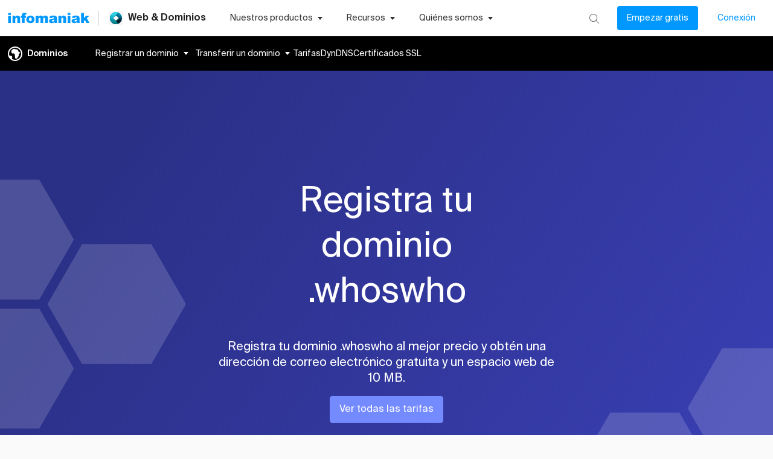

--- FILE ---
content_type: application/javascript
request_url: https://web-components.storage.infomaniak.com/current/init.js?version=latest&project=hosting3
body_size: 3755
content:
var a='f49bd9a411630c087d3fa75a9c55def5f20411de';window.readyHandlers=[];window.ready=function b(A){window.readyHandlers.push(A);handleState()};window.handleState=function _(){if(['interactive','complete'].indexOf(document.readyState)>-1)while (window.readyHandlers.length>0)window.readyHandlers.shift()()};document.onreadystatechange=window.handleState;ready(()=>{let B=[];var c=I('project'),C=I('version'),r=document.getElementById('webComponents').getAttribute('src');let d=r.split('init.js')[0];C==null||C=='latest'?a[0]!=='$'&&(d+=a):d+=C;d=d.replace(/\/+$/,'');if(((c=='kpaste'||c=='drive')&&g(!0))||(c!=='hosting2'&&c!=='hosting3'&&g()))return window.location.href=d==''?'assets/common/ie-warn.html':`${d}/assets/common/ie-warn.html`;c!==null&&(window['CURRENT_PROJECT']=c);e();function e(){k(j()+'/api/web-components/1/init?project='+c,l,o)}function f(){if(window['CONST_LANG']?.shortcode)return window['CONST_LANG'].shortcode;if(window['CONST_LANG'])return window['CONST_LANG'];return'en'}function g(_a){_a=_a||!1;var _b=window.navigator.userAgent,_c=_b.indexOf('MSIE '),D=_b.indexOf('Trident');if(_a)return _c>=0||D>=0;return _c>=0}function h(){var _A={fr:'À LIRE AVANT D\'UTILISER LA CONSOLE : si quelqu\'un vous a invité à copier-coller quelque chose ici pour activer une fonctionnalité ou tout autre chose, sachez que cela peut donner à cette personne l\'opportunité de voler vos identifiants Infomaniak ou des informations personnelles. Lorsque vous êtes en contact avec notre support, il peut arriver, dans de très rares occasions, que nous vous invitions à utiliser cette fonctionnalité. En cas de doute, n\'hésitez pas à nous contacter via la page support.infomaniak.com',en:'READ BEFORE USING THE CONSOLE: If someone has invited you to copy and paste something here in order to activate a function or anything else at all, this may allow the person in question to steal your Infomaniak log-in details or your personal information. When you are dealing with our support service, we may invite you to use this function on very rare occasions. If in any doubt, do not hesitate to contact us via support.infomaniak.com.',it:'LEGGERE PRIMA DI UTLIZZARE LA CONSOLE: se qualcuno ti invita a copiare e incollare qualcosa qui per attivate una funzionalità o qualsiasi altra cosa, ti facciamo presente che eseguendo tale richiesta potresti dare a questa persona l\'opportunità di impossessarsi delle tue credenziali Infomaniak o dei dati personali. Quando sei in contatto con il nostro supporto tecnico, può accadere, in occasioni molto rare, che ti venga richiesto di utilizzare questa funzionalità. In caso di dubbio non esitare a contattarci tramite support.infomaniak.com',de:'BITTE VOR NUTZUNG DER KONSOLE LESEN: Sofern Sie jemand aufgefordert hat, hier etwas zu kopieren und einzufügen, um eine Funktion oder Sonstiges zu aktivieren, dann beachten Sie bitte, dass diese Person dann unter Umständen die Möglichkeit hat, Ihre Infomaniak-Benutzernamen oder personenbezogene Informationen zu entwenden. Wenn Sie mit unserem Support in Kontakt sind, kann es in sehr seltenen Fällen vorkommen, dass wir Sie auffordern, diese Funktion zu nutzen. Bitte nehmen Sie im Zweifelsfall über die Website support.infomaniak.com Kontakt mit uns auf.',es:'LEER ANTES DE UTILIZAR LA CONSOLA: si alguien te invita a copiar y pegar algo aquí para activar una función u otra cosa, ten en cuenta que esa persona podría aprovechar para robarte los identificadores Infomaniak o información personal. Mientras estés en contacto con nuestro servicio de soporte, en contadas ocasiones, te invitaremos utilizar esa función. En caso de duda, consúltanos en la página support.infomaniak.com'};console.log('%c%s','color: #0098FF; font-size: 32px;font-family:"Roboto", Arial, sans-serif;font-weight:bold;','INFOMANIAK');console.log(_A[f()])}function I(E){E=E.replace(/[\[\]]/g,'\\$&');var _B=RegExp(`[?&]${E}(=([^&#]*)|&|#|$)`),_C=_B.exec(document.getElementById('webComponents').getAttribute('src'));if(!_C)return null;if(!_C[2])return'';return decodeURIComponent(_C[2].replace(/\+/g,' '))}function j(){if(window['WEB_COMPONENT_API_ENDPOINT'])return window['WEB_COMPONENT_API_ENDPOINT'];if(window.location.href.includes('infomaniak.ch')){var aA=window.location.host.split('.');aA.shift();return window.location.protocol+'//welcome.'+aA.join('.')}return'https://welcome.infomaniak.com'}async function k(aB,aC,aD){await fetch(aB,{method:'GET',...(!window['WC_TOKEN']&&{credentials:'include'}),headers:{'Content-type':'application/json;charset=UTF-8','X-Requested-With':'XMLHttpRequest',...(window['WC_TOKEN']&&{Authorization:`Bearer ${window['WC_TOKEN']}`})}}).then(aE=>aE.json().then(aF=>aF.result=='success'?aC(aF.data):aD()))}function l(aG){var aH=new URLSearchParams(window.location.search);var aI=aH.get('space-id'),_d=aI?`?space-id=${aI}`:'',_e=['hosting2','hosting3'],F=_e.includes(c),G=F?'/api/web-components/1/assets/config':`/api/web-components/1/profile/config2${_d}`;return fetch(j()+G,{method:'GET',credentials:'include',headers:{'Content-type':'application/json;charset=UTF-8','X-Requested-With':'XMLHttpRequest'}}).then(aJ=>aJ.json().then(aK=>{window['config2']=aK.data;aK.data?.url&&(window['WC_CONFIG2_PRODUCTS_URL']=aK.data.url);m(aK)?(B=['two-factor-authentication|body','status','elements'],p()):(n(aG))}))}function m(aL){var aM='light-manager=true',aN='profile/user/security-and-recovery-parameters/double-auth-setting',_D=aL?.data?.user?.['2fa'],_E=_D?.accounts_with_2fa_required?Object.values(_D?.accounts_with_2fa_required):[],_f=_E.length>0,_g=_E.filter(aO=>aO['user_role']=='external'||aO['user_role']=='user').map(aP=>`/profile/user/organization/${aP.id}/leave`)??[],H=[aN,..._g].map(aQ=>`${aQ}?${aM}`),_i=['login.infomaniak.com'];if(!H.some(aR=>window.location.href.includes(aR))&&_D?.has_account_with_2fa_required&&!_D?.['has_2fa']&&!aL?.data?.user?.['is_sso']&&_f&&!_i.some(aS=>window.location.host.includes(aS))){window.__SENTRY__&&window.__SENTRY__.hub?.getClient()?.close();document.body.innerHTML='';window['2FA_LIGHT_MANAGER_QUERY_PARAM']=aM;window['2FA_BLOCKING_GROUPS']=_E;window['2FA_ORGANISATION_COUNT']=aL?.data?.groups?.count;return!0}return!1}function n(aT){var aU=['menu-user','products','switch-group','helpdesk','reporting-tools','news','avatar','loader','progress-spinner','toolbar-autolog'];let aV=!1;window['WC_MODULES_COMMON']=[];for(let i=0;i<aT.config.length;i++){const aY=aT.config[i],aZ=aY.component,bA=aU.includes(aZ);if(bA){window['WC_MODULES_COMMON'].push(aZ);!aV&&(B.push('common'),aV=!0);var aW=`module-${aZ}-component`;if(aY.attributes.includes('body')&&!document.getElementsByTagName(aW).length){var aX=document.createElement(aW);document.body.appendChild(aX)}}else{B.push(aZ);aY.attributes.includes('body')&&(B[B.indexOf(aZ)]+='|body')}}!B.length&&(B=['loader','avatar','progress-spinner','products','menu-user','helpdesk|body']);p()}function o(){B=['loader','avatar','progress-spinner','products','menu-user','helpdesk|body'];p()}function p(){h();if(!window.fetch){var bB=document.createElement('script');bB.src=`${d}/fetch.js`;bB.type='text/javascript';document.head.appendChild(bB)}var bC=document.createElement('script');bC.src=`${d}/common/main.js`;bC.type='text/javascript';bC.onload=q;document.head.appendChild(bC);var bD=B.indexOf('helpdesk|body');(bD>-1&&window.location.href.indexOf('gestion.infomaniak.com')>-1)&&B.splice(bD,1)}function q(){for(const bH of B){let bI;let bJ=null;if(bH.indexOf('|')>1){var bE=bH.split('|');bI=`module-${bE[0]}`;bJ=bE[1]}else bI=`module-${bH}`;var bF=document.createElement('script');bF.setAttribute('type','module');bF.src=d+'/'+bI+'/build/'+bI+'.esm.js';bF.setAttribute('data-stencil-namespace',bI);bF.async=!0;document.head.appendChild(bF);var bG=document.createElement('script');bG.setAttribute('nomodule','');bG.src=d+'/'+bI+'/build/'+bI+'.js';bG.setAttribute('data-stencil-namespace',bI);bG.async=!0;document.head.appendChild(bG);(!document.getElementsByTagName(`${bI}-component`).length&&bJ=='body')&&document.body.appendChild(document.createElement(`${bI}-component`))}}});
